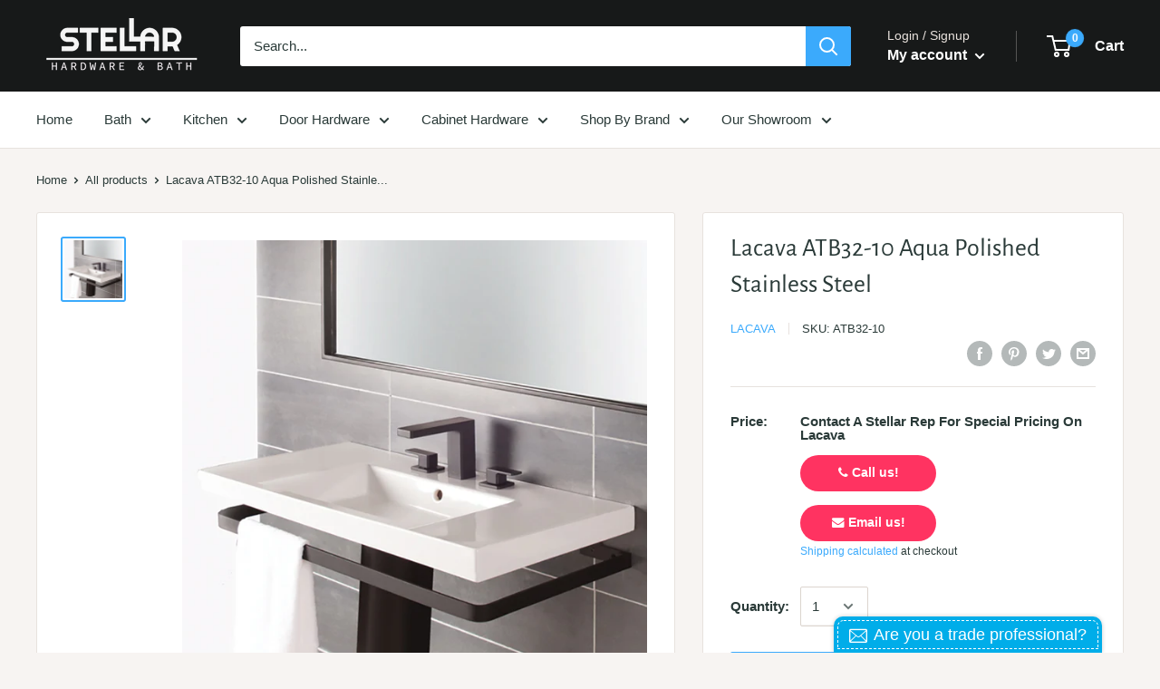

--- FILE ---
content_type: text/plain; charset=utf-8
request_url: https://accessories.w3apps.co/api/accessories?callback=jQuery33106017521554343119_1768546203008&product_id=4792413814878&shop_name=stellar-hardware&_=1768546203009
body_size: 763
content:
jQuery33106017521554343119_1768546203008({"accessories":[],"add_accessories_text":"Add Accessories","loading_text":"Loading...","info_text":"<span style=\"color: rgb(192, 0, 0);\">​</span>","unavailable_text":"Unavailable","open_new_window":true,"image_size":"small","group_variant_options":true,"money_format":"${{amount}}","currency":"USD","add_quantity":false,"radio_buttons":false,"show_description":false,"full_description":false,"disable_quick_view":false,"add_to_cart_text":"Add To Cart","quantity_text":"Quantity","quick_view_text":"Quick View","quick_view_button_background_color":null,"quick_view_button_font_color":null,"quick_view_title_color":null,"read_more_text":"Read More","quick_view_adding_text":"Adding...","quick_view_added_text":"Added","CustomCSS":null,"HideImages":false,"DisableTitleLink":false,"HideComparePrice":false})